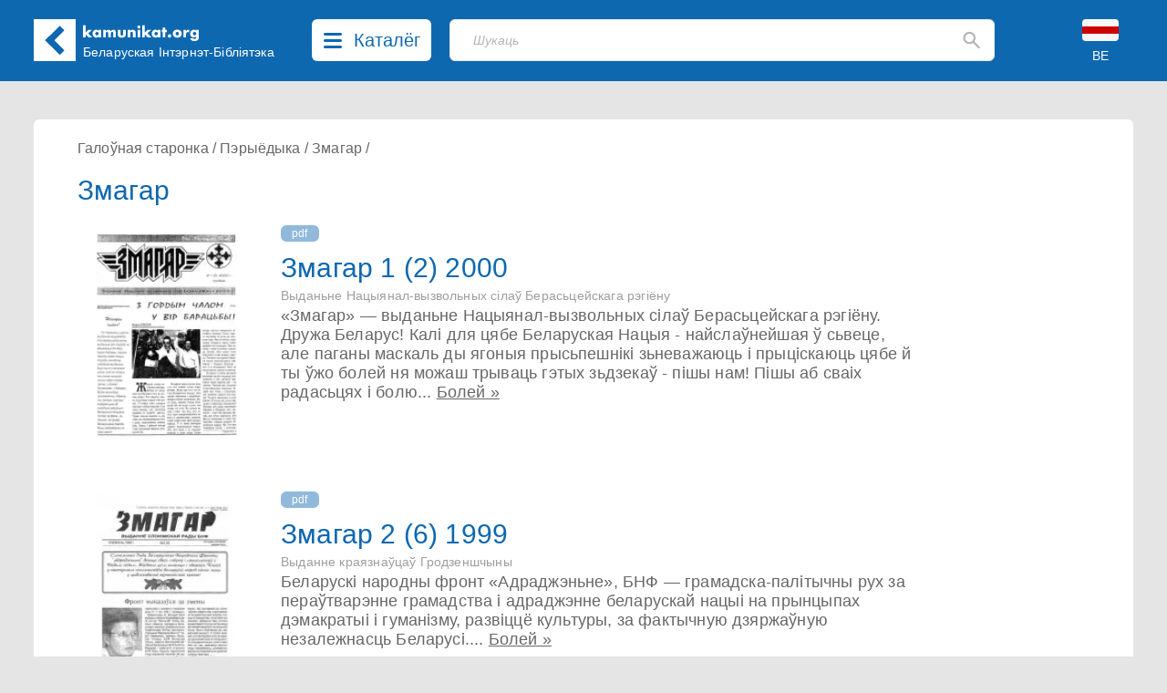

--- FILE ---
content_type: text/html; charset=UTF-8
request_url: https://kamunikat.org/zmahar
body_size: 15245
content:
<!doctype html>
<html lang="be">
<head>
    <meta charset="UTF-8">
    <meta name="viewport"
          content="width=device-width, user-scalable=no, initial-scale=1.0, maximum-scale=1.0, minimum-scale=1.0">
    <meta http-equiv="X-UA-Compatible" content="ie=edge">
    <link rel="shortcut icon" href="favicon.ico" type="image/x-icon" />
    <title>Змагар - Беларуская Інтэрнэт-Бібліятэка Kamunikat.org</title>
    <meta name="keywords" content="Камунікат, Беларускае Гістарычнае Таварыства, Беларусь, Беласток, беларуская мова, гісторыя Беларусі, культура Беларусі, этнаграфія Беларусі, беларуская літаратура, беларуская паэзія, беларускія слоўнікі, беларуская кніга, правы чалавека ў Беларусі, Беласточчына, Падляшша, беларусы, беларусы ў Польшчы, беларуская меншасьць, Абажур, ARCHE, Асамблея, Belarus Headlines, Białoruskie Zeszyty Historyczne, Беларус, Беларускія Ведамасьці, Беларусы ў свеце, Ведамасьці, Герольд Litherland, Гістарычны Альманах, Дзедзіч, Навіны для Беларусі, Ніва, Палітычная сфера, Pater Noster, Права на волю, Правінцыя, Праўнік, Pro Nobis, Свабода, Студэнцкая думка, Czasopis, Akcent Białoruski, Год Беларускі, Annus Albaruthenicus, Беларускі Гістарычны Аглад, Беларус, Белорусский Сборник, Беларусы ў свеце, Бельскі Гостінэць, Дзеяслоў, Druvis, Запісы БІНіМ, Зямля N, Калосьсе, КРАЙ-KRAJ, Паміж, pARTisan, Рэзыстанс, Свабода, Спадчына, Тэрмапілы, Terra Alba, Terra Historica, Філяматы, Фрагмэнты, Шуфляда" />
    
    <meta name="description" content="Беларуская Інтэрнэт-Бібліятэка Камунікат. Belarusian Internet Library. Białoruska Biblioteka Internetowa. Беларуская літаратура - кнігі, навіны, рэцэнзіі... Беларускія часопісы, грамадзтва, культура, беларуская мова і асвета, гісторыя, літаратуразнаўства, мэтадычная літаратура, нумізматыка, палітыка, пераклады, правы чалавека, рэлігія, слоўнікі, турыстыка, філязофія, экалёгія, этнаграфія. Belarusian Literature - books, news, reviews... Belarusian Periodicals, Society, Culture, Belarusian Language and Education, History, Literary Studies, Methodological Literature, Numismatics, Politics, Translations, Human Rights, Religion, Dictionaries, Tourism, Philosophy, Ecology, Ethnographics. Literatura białoruska - książki, nowinki, recenzje... Czasopisma białoruskie, społeczeństwo, kultura, język białoruski i szkolnictwo, historia, wiedza o literaturze, literatura metodyczna, numizmatyka, polityka, tłumaczenia, prawa człowieka, religia, słowniki, turystyka, filozofia, ekologia, etnografia." />
    <meta property="og:description" content="Беларуская Інтэрнэт-Бібліятэка Камунікат. Belarusian Internet Library. Białoruska Biblioteka Internetowa. Беларуская літаратура - кнігі, навіны, рэцэнзіі... Беларускія часопісы, грамадзтва, культура, беларуская мова і асвета, гісторыя, літаратуразнаўства, мэтадычная літаратура, нумізматыка, палітыка, пераклады, правы чалавека, рэлігія, слоўнікі, турыстыка, філязофія, экалёгія, этнаграфія. Belarusian Literature - books, news, reviews... Belarusian Periodicals, Society, Culture, Belarusian Language and Education, History, Literary Studies, Methodological Literature, Numismatics, Politics, Translations, Human Rights, Religion, Dictionaries, Tourism, Philosophy, Ecology, Ethnographics. Literatura białoruska - książki, nowinki, recenzje... Czasopisma białoruskie, społeczeństwo, kultura, język białoruski i szkolnictwo, historia, wiedza o literaturze, literatura metodyczna, numizmatyka, polityka, tłumaczenia, prawa człowieka, religia, słowniki, turystyka, filozofia, ekologia, etnografia." />
    
    <meta property="og:image" content="http://kamunikat.org/assets/banners/kamunikat-200x200.png" />
    <meta itemprop="image" content="http://kamunikat.org/assets/banners/kamunikat-200x200.png" />
    <link rel="image_src" href="http://kamunikat.org/assets/banners/kamunikat-200x200.png" />
    <meta property="fb:admins" content="bbi.kamunikat"/>
    <meta property="og:url" content="https://kamunikat.org/zmahar" />
    <meta property="og:title" content="Змагар" />
    <meta property="og:site_name" content="Беларуская Інтэрнэт-Бібліятэка Kamunikat.org"/>
    <meta property="og:type" content="website" />
        
    
    
        
        
        

        
    
    <link rel="preload" as="style" href="https://kamunikat.org/build/app-Bx3xckZc.css" /><link rel="stylesheet" href="https://kamunikat.org/build/app-Bx3xckZc.css" />    
    
    
    <script defer src="https://kamunikat.org/build/app-B9FPxLSH.js"></script>
    
    
    
    
    
    
    
    

    
</head>
<body>

<div class="main-menu">
        <ul class="grid grid-cols-1 xs:grid-cols-2 sm:grid-cols-3 lg:grid-cols-5 mx-auto bg-white px-10 py-8 max-w-[1536px]
max-h-[84vh] overflow-auto">
                        <li class="pl-4">
                                    Kamunikat.org
                
                <ul class="main-menu-category">
                                            <li><a href="/" class="main-menu-link">Галоўная старонка</a></li>
                                            <li><a href="/news" class="main-menu-link">Навіны</a></li>
                                            <li><a href="https://kamunikat.shop" class="main-menu-link">Крама</a></li>
                                            <li><a href="/search/?q=%D0%90%D0%BB%D0%B5%D0%BA%D1%81%D1%96%D0%B5%D0%B2%D1%96%D1%87" class="main-menu-link">Пошук</a></li>
                                                        </ul>
            </li>
                        <li class="pl-4">
                                    Бібліятэка
                
                <ul class="main-menu-category">
                                            <li><a href="/knihi.html" class="main-menu-link">Кнігі</a></li>
                                            <li><a href="/audyjoknihi.html" class="main-menu-link">Аўдыёкнігі</a></li>
                                            <li><a href="/czasopisy.html" class="main-menu-link">Пэрыёдыка</a></li>
                                            <li><a href="/audio.html" class="main-menu-link">Радыёперадачы</a></li>
                                            <li><a href="/muzyka.html" class="main-menu-link">Музыка</a></li>
                                            <li><a href="/video.html" class="main-menu-link">Відэа</a></li>
                                                        </ul>
            </li>
                        <li class="pl-4">
                                    Кнігазборы
                
                <ul class="main-menu-category">
                                            <li><a href="katalohbht.html" class="main-menu-link">Каталёг БГТ</a></li>
                                            <li><a href="kataloheedc.html" class="main-menu-link">Каталёг EEDC</a></li>
                                            <li><a href="katalohmiokb.html" class="main-menu-link">Каталёг MiOKB</a></li>
                                            <li><a href="katalohskaryna.html" class="main-menu-link">Каталёг Скарынаўкі</a></li>
                                            <li><a href="katalohprivate.html" class="main-menu-link">Прыватны каталёг</a></li>
                                                        </ul>
            </li>
                        <li class="pl-4">
                                    Калекцыі
                
                <ul class="main-menu-category">
                                            <li><a href="/bielaruskija_autary.html" class="main-menu-link">Беларускія аўтары</a></li>
                                            <li><a href="bielaruskija_vydaviectvy.html" class="main-menu-link">Выдаўцы і выдавецтвы</a></li>
                                            <li><a href="bielaruskija_vydavieckija_seryi.html" class="main-menu-link">Выдавецкія сэрыі</a></li>
                                            <li><a href="bek/" class="main-menu-link">Беларускія эміграцыйныя калекцыі</a></li>
                                                        </ul>
            </li>
                        <li class="pl-4">
                                    Іншае
                
                <ul class="main-menu-category">
                                            <li><a href="about.html" class="main-menu-link">Пра нас</a></li>
                                            <li><a href="naszyja_banery.html" class="main-menu-link">Нашыя банэры</a></li>
                                            <li><a href="naszyja-partnery.html" class="main-menu-link">Партнэры</a></li>
                                                        </ul>
            </li>
                    </ul>
    </div>
 <div class="main-menu-close right-[40px] top-[110px] text-black-400">
     <svg width="20" height="20" viewBox="0 0 20 20" fill="none" xmlns="http://www.w3.org/2000/svg">
         <path d="M19.58 17.5558C19.7131 17.6885 19.8187 17.8462 19.8908 18.0197C19.9629 18.1933 20 18.3794 20 18.5674C20 18.7553 19.9629 18.9415 19.8908 19.115C19.8187 19.2886 19.7131 19.4463 19.58 19.5789C19.3105 19.8449 18.9471 19.9941 18.5684 19.9941C18.1898 19.9941 17.8264 19.8449 17.5569 19.5789L10 12.0221L2.44313 19.5789C2.17364 19.8449 1.81023 19.9941 1.43158 19.9941C1.05293 19.9941 0.689514 19.8449 0.420027 19.5789C0.286893 19.4463 0.181258 19.2886 0.109181 19.115C0.0371029 18.9415 0 18.7553 0 18.5674C0 18.3794 0.0371029 18.1933 0.109181 18.0197C0.181258 17.8462 0.286893 17.6885 0.420027 17.5558L7.9769 9.99897L0.420027 2.4421C0.151747 2.17382 0.00102915 1.80995 0.00102915 1.43055C0.00102915 1.24269 0.0380315 1.05666 0.109923 0.883101C0.181815 0.709539 0.287188 0.551836 0.420027 0.418998C0.552866 0.286159 0.710568 0.180786 0.88413 0.108894C1.05769 0.0370024 1.24371 0 1.43158 0C1.81098 0 2.17485 0.150718 2.44313 0.418998L10 7.97587L17.5569 0.418998C17.8252 0.150718 18.189 0 18.5684 0C18.9478 0 19.3117 0.150718 19.58 0.418998C19.8483 0.687278 19.999 1.05114 19.999 1.43055C19.999 1.80995 19.8483 2.17382 19.58 2.4421L12.0231 9.99897L19.58 17.5558Z" fill="rgba(0,0,0,.5)"/>
     </svg>
     
 </div>

<div class="bg-[#0E68B0] fixed top-0 left-0 right-0 z-30">
    <div class="h-[153px] sm:h-[89px] relative mx-auto max-w-[1536px] min-w-[360px] bg-[#0E68B0] text-white">
        <div class="pt-[21px] pb-[22px] mx-[16px] md:mx-[37px] flex">
            <div class="logo-kamunikat order-2 sm:order-1 ml-4 sm:ml-0 flex-grow xss:flex-none">
                <svg class="flex-0 w-[46px] mr-4 md:mr-0" viewBox="0 0 46 46" fill="none" xmlns="http://www.w3.org/2000/svg">
                    <rect width="46" height="46" fill="white"/>
                    <rect x="12.5461" y="23.1972" width="7.00462" height="22.7257" transform="rotate(-45 12.5461 23.1972)" fill="#0E67B0"/>
                    <rect x="17.6127" y="28.1472" width="7.07256" height="22.5291" transform="rotate(-135 17.6127 28.1472)" fill="#0E67B0"/>
                </svg>
            </div>
            <div class="logo-kamunikat order-3 sm:order-2 hidden xss:block sm:hidden md:block flex-grow sm:flex-none py-2 md:px-2 mr-2 lg:mr-4">
                <div class="w-[129px] -mt-[12px] md:-mt-[2px] -ml-[1px]">
                    <svg viewBox="0 0 129 19" fill="none" xmlns="http://www.w3.org/2000/svg">
                        <path d="M3.888 0.719999V8.752L6.928 5.792H10.896L6.784 9.584L11.136 14H7.072L3.888 10.656V14H0.992V0.719999H3.888ZM14.5119 9.872C14.5119 10.1387 14.5599 10.3893 14.6559 10.624C14.7519 10.848 14.8799 11.0453 15.0399 11.216C15.2105 11.3867 15.4079 11.52 15.6319 11.616C15.8665 11.712 16.1172 11.76 16.3839 11.76C16.6399 11.76 16.8799 11.712 17.1039 11.616C17.3385 11.52 17.5359 11.3867 17.6959 11.216C17.8665 11.0453 17.9999 10.848 18.0959 10.624C18.2025 10.4 18.2559 10.16 18.2559 9.904C18.2559 9.648 18.2025 9.408 18.0959 9.184C17.9999 8.94933 17.8665 8.74667 17.6959 8.576C17.5359 8.40533 17.3385 8.272 17.1039 8.176C16.8799 8.08 16.6399 8.032 16.3839 8.032C16.1172 8.032 15.8665 8.08 15.6319 8.176C15.4079 8.272 15.2105 8.40533 15.0399 8.576C14.8799 8.74667 14.7519 8.944 14.6559 9.168C14.5599 9.38133 14.5119 9.616 14.5119 9.872ZM18.1599 5.792H21.0719V14H18.1599V13.088C17.5412 13.8667 16.7039 14.256 15.6479 14.256C15.0505 14.256 14.5012 14.1493 13.9999 13.936C13.4985 13.712 13.0612 13.4027 12.6879 13.008C12.3145 12.6133 12.0212 12.1493 11.8079 11.616C11.6052 11.0827 11.5039 10.5013 11.5039 9.872C11.5039 9.28533 11.6052 8.73067 11.8079 8.208C12.0105 7.67467 12.2932 7.21067 12.6559 6.816C13.0185 6.42133 13.4505 6.112 13.9519 5.888C14.4532 5.65333 15.0079 5.536 15.6159 5.536C16.6399 5.536 17.4879 5.89333 18.1599 6.608V5.792ZM23.2026 5.792H26.0986V6.8C26.888 6.04267 27.7733 5.664 28.7546 5.664C29.9706 5.664 30.8986 6.176 31.5386 7.2C32.1893 6.16533 33.1173 5.648 34.3226 5.648C34.7066 5.648 35.0693 5.70667 35.4106 5.824C35.752 5.93067 36.0453 6.10667 36.2906 6.352C36.536 6.58667 36.728 6.896 36.8666 7.28C37.016 7.664 37.0906 8.128 37.0906 8.672V14H34.1946V9.952C34.1946 9.536 34.1626 9.19467 34.0986 8.928C34.0453 8.66133 33.96 8.45333 33.8426 8.304C33.736 8.15467 33.608 8.05333 33.4586 8C33.3093 7.94667 33.1493 7.92 32.9786 7.92C32.0506 7.92 31.5866 8.59733 31.5866 9.952V14H28.6906V9.952C28.6906 9.536 28.664 9.19467 28.6106 8.928C28.5573 8.65067 28.4773 8.432 28.3706 8.272C28.2746 8.112 28.1466 8.00533 27.9866 7.952C27.8266 7.888 27.64 7.856 27.4266 7.856C27.2453 7.856 27.0746 7.88267 26.9146 7.936C26.7546 7.98933 26.6106 8.096 26.4826 8.256C26.3653 8.40533 26.2693 8.61867 26.1946 8.896C26.1306 9.16267 26.0986 9.51467 26.0986 9.952V14H23.2026V5.792ZM42.1336 5.792V10.416C42.1336 11.4293 42.6243 11.936 43.6056 11.936C44.587 11.936 45.0776 11.4293 45.0776 10.416V5.792H47.9736V10.976C47.9736 12.0853 47.6056 12.9173 46.8696 13.472C46.1443 14.0267 45.0563 14.304 43.6056 14.304C42.155 14.304 41.0616 14.0267 40.3256 13.472C39.6003 12.9173 39.2376 12.0853 39.2376 10.976V5.792H42.1336ZM50.1007 5.792H52.9967V6.832C53.3914 6.352 53.7914 6.032 54.1967 5.872C54.6021 5.70133 55.0767 5.616 55.6207 5.616C56.1967 5.616 56.6874 5.712 57.0927 5.904C57.5087 6.08533 57.8607 6.34667 58.1487 6.688C58.3834 6.96533 58.5434 7.27467 58.6287 7.616C58.7141 7.95733 58.7568 8.34667 58.7568 8.784V14H55.8607V9.856C55.8607 9.45067 55.8287 9.12533 55.7647 8.88C55.7114 8.624 55.6101 8.42133 55.4607 8.272C55.3327 8.144 55.1887 8.05333 55.0287 8C54.8687 7.94667 54.6981 7.92 54.5167 7.92C54.0261 7.92 53.6474 8.06933 53.3807 8.368C53.1247 8.656 52.9967 9.072 52.9967 9.616V14H50.1007V5.792ZM63.7817 5.792V14H60.8857V5.792H63.7817ZM60.6937 2.64C60.6937 2.416 60.7364 2.208 60.8217 2.016C60.9071 1.81333 61.0244 1.63733 61.1737 1.488C61.3231 1.33867 61.4937 1.22133 61.6857 1.136C61.8884 1.05067 62.1017 1.008 62.3257 1.008C62.5497 1.008 62.7577 1.05067 62.9497 1.136C63.1524 1.22133 63.3284 1.33867 63.4777 1.488C63.6271 1.63733 63.7444 1.81333 63.8297 2.016C63.9151 2.208 63.9577 2.416 63.9577 2.64C63.9577 2.864 63.9151 3.07733 63.8297 3.28C63.7444 3.472 63.6271 3.64267 63.4777 3.792C63.3284 3.94133 63.1524 4.05867 62.9497 4.144C62.7577 4.22933 62.5497 4.272 62.3257 4.272C62.1017 4.272 61.8884 4.22933 61.6857 4.144C61.4937 4.05867 61.3231 3.94133 61.1737 3.792C61.0244 3.64267 60.9071 3.472 60.8217 3.28C60.7364 3.07733 60.6937 2.864 60.6937 2.64ZM68.8167 0.719999V8.752L71.8567 5.792H75.8247L71.7127 9.584L76.0647 14H72.0007L68.8167 10.656V14H65.9207V0.719999H68.8167ZM79.4406 9.872C79.4406 10.1387 79.4886 10.3893 79.5846 10.624C79.6806 10.848 79.8086 11.0453 79.9686 11.216C80.1393 11.3867 80.3366 11.52 80.5606 11.616C80.7953 11.712 81.046 11.76 81.3126 11.76C81.5686 11.76 81.8086 11.712 82.0326 11.616C82.2673 11.52 82.4646 11.3867 82.6246 11.216C82.7953 11.0453 82.9286 10.848 83.0246 10.624C83.1313 10.4 83.1846 10.16 83.1846 9.904C83.1846 9.648 83.1313 9.408 83.0246 9.184C82.9286 8.94933 82.7953 8.74667 82.6246 8.576C82.4646 8.40533 82.2673 8.272 82.0326 8.176C81.8086 8.08 81.5686 8.032 81.3126 8.032C81.046 8.032 80.7953 8.08 80.5606 8.176C80.3366 8.272 80.1393 8.40533 79.9686 8.576C79.8086 8.74667 79.6806 8.944 79.5846 9.168C79.4886 9.38133 79.4406 9.616 79.4406 9.872ZM83.0886 5.792H86.0006V14H83.0886V13.088C82.47 13.8667 81.6326 14.256 80.5766 14.256C79.9793 14.256 79.43 14.1493 78.9286 13.936C78.4273 13.712 77.99 13.4027 77.6166 13.008C77.2433 12.6133 76.95 12.1493 76.7366 11.616C76.534 11.0827 76.4326 10.5013 76.4326 9.872C76.4326 9.28533 76.534 8.73067 76.7366 8.208C76.9393 7.67467 77.222 7.21067 77.5846 6.816C77.9473 6.42133 78.3793 6.112 78.8806 5.888C79.382 5.65333 79.9366 5.536 80.5446 5.536C81.5686 5.536 82.4166 5.89333 83.0886 6.608V5.792ZM91.3634 8.208V14H88.4674V8.208H87.5074V5.792H88.4674V3.328H91.3634V5.792H93.0114V8.208H91.3634ZM94.1161 12.464C94.1161 12.208 94.1641 11.968 94.2601 11.744C94.3561 11.5093 94.4895 11.3067 94.6601 11.136C94.8308 10.9653 95.0281 10.832 95.2521 10.736C95.4868 10.64 95.7321 10.592 95.9881 10.592C96.2441 10.592 96.4841 10.64 96.7081 10.736C96.9428 10.832 97.1455 10.9653 97.3161 11.136C97.4868 11.3067 97.6201 11.5093 97.7161 11.744C97.8121 11.968 97.8601 12.208 97.8601 12.464C97.8601 12.72 97.8121 12.9653 97.7161 13.2C97.6201 13.424 97.4868 13.6213 97.3161 13.792C97.1455 13.9627 96.9428 14.096 96.7081 14.192C96.4841 14.288 96.2441 14.336 95.9881 14.336C95.7321 14.336 95.4868 14.288 95.2521 14.192C95.0281 14.096 94.8308 13.9627 94.6601 13.792C94.4895 13.6213 94.3561 13.424 94.2601 13.2C94.1641 12.9653 94.1161 12.72 94.1161 12.464ZM102.594 9.856C102.594 10.1333 102.642 10.3893 102.738 10.624C102.844 10.848 102.978 11.0453 103.138 11.216C103.308 11.3867 103.506 11.52 103.73 11.616C103.964 11.712 104.21 11.76 104.466 11.76C104.722 11.76 104.962 11.712 105.186 11.616C105.42 11.52 105.618 11.3867 105.778 11.216C105.948 11.0453 106.082 10.848 106.178 10.624C106.284 10.3893 106.338 10.1387 106.338 9.872C106.338 9.616 106.284 9.376 106.178 9.152C106.082 8.91733 105.948 8.71467 105.778 8.544C105.618 8.37333 105.42 8.24 105.186 8.144C104.962 8.048 104.722 8 104.466 8C104.21 8 103.964 8.048 103.73 8.144C103.506 8.24 103.308 8.37333 103.138 8.544C102.978 8.71467 102.844 8.912 102.738 9.136C102.642 9.36 102.594 9.6 102.594 9.856ZM99.5376 9.824C99.5376 9.216 99.6603 8.65067 99.9056 8.128C100.151 7.59467 100.492 7.136 100.93 6.752C101.367 6.35733 101.884 6.048 102.482 5.824C103.09 5.6 103.751 5.488 104.466 5.488C105.17 5.488 105.82 5.6 106.418 5.824C107.026 6.03733 107.548 6.34133 107.986 6.736C108.434 7.12 108.78 7.584 109.026 8.128C109.271 8.66133 109.394 9.25333 109.394 9.904C109.394 10.5547 109.266 11.152 109.01 11.696C108.764 12.2293 108.423 12.6933 107.986 13.088C107.548 13.472 107.02 13.7707 106.402 13.984C105.794 14.1973 105.132 14.304 104.418 14.304C103.714 14.304 103.063 14.1973 102.466 13.984C101.868 13.7707 101.351 13.4667 100.914 13.072C100.487 12.6773 100.151 12.208 99.9056 11.664C99.6603 11.1093 99.5376 10.496 99.5376 9.824ZM111.221 5.792H114.117V7.136C114.426 6.64533 114.805 6.272 115.253 6.016C115.701 5.74933 116.223 5.616 116.821 5.616C116.895 5.616 116.975 5.616 117.061 5.616C117.157 5.616 117.263 5.62667 117.381 5.648V8.416C116.997 8.224 116.581 8.128 116.133 8.128C115.461 8.128 114.954 8.33067 114.613 8.736C114.282 9.13067 114.117 9.712 114.117 10.48V14H111.221V5.792ZM121.6 9.856C121.6 10.1227 121.648 10.3733 121.744 10.608C121.84 10.832 121.968 11.0293 122.128 11.2C122.299 11.3707 122.496 11.504 122.72 11.6C122.955 11.696 123.205 11.744 123.472 11.744C123.728 11.744 123.968 11.696 124.192 11.6C124.427 11.504 124.624 11.3707 124.784 11.2C124.955 11.0293 125.088 10.832 125.184 10.608C125.291 10.3733 125.344 10.128 125.344 9.872C125.344 9.60533 125.291 9.36 125.184 9.136C125.088 8.912 124.955 8.71467 124.784 8.544C124.613 8.37333 124.411 8.24 124.176 8.144C123.952 8.048 123.717 8 123.472 8C123.216 8 122.976 8.05333 122.752 8.16C122.528 8.256 122.331 8.38933 122.16 8.56C121.989 8.72 121.851 8.912 121.744 9.136C121.648 9.36 121.6 9.6 121.6 9.856ZM128.096 5.792V13.44C128.096 13.8987 128.069 14.3093 128.016 14.672C127.963 15.0347 127.888 15.3547 127.792 15.632C127.664 15.984 127.461 16.3093 127.184 16.608C126.917 16.9173 126.592 17.184 126.208 17.408C125.824 17.632 125.387 17.808 124.896 17.936C124.416 18.064 123.893 18.128 123.328 18.128C122.688 18.128 122.101 18.048 121.568 17.888C121.035 17.728 120.565 17.504 120.16 17.216C119.765 16.9387 119.44 16.608 119.184 16.224C118.928 15.8507 118.757 15.44 118.672 14.992H121.936C122.139 15.536 122.597 15.808 123.312 15.808C123.92 15.808 124.384 15.6373 124.704 15.296C125.035 14.9547 125.2 14.48 125.2 13.872V13.088C124.987 13.2907 124.779 13.4613 124.576 13.6C124.384 13.728 124.187 13.8347 123.984 13.92C123.781 14.0053 123.568 14.064 123.344 14.096C123.12 14.1387 122.875 14.16 122.608 14.16C122.021 14.16 121.483 14.0587 120.992 13.856C120.501 13.6533 120.075 13.3707 119.712 13.008C119.36 12.6453 119.083 12.2133 118.88 11.712C118.688 11.2 118.592 10.6347 118.592 10.016C118.592 9.38667 118.699 8.80533 118.912 8.272C119.125 7.728 119.413 7.25867 119.776 6.864C120.149 6.45867 120.587 6.144 121.088 5.92C121.6 5.68533 122.155 5.568 122.752 5.568C123.723 5.568 124.539 5.93067 125.2 6.656V5.792H128.096Z" fill="white"/>
                    </svg>
                </div>
                <div class="md:w-[186px] xl:w-[215px] md:mt-[3px]">
                    <div class="text-[12px] lg:text-[14px] leading-4 whitespace-pre-line md:whitespace-nowrap">Беларуская
 Інтэрнэт-Бібліятэка</div>
                </div>
            </div>
            <div class="order-1 sm:order-3 lg:mx-3">
                <button class="catalog-btn cursor-pointer rounded-[6px] bg-white h-[46px] flex hover:bg-[#c8c8c8]">
                    <svg class="catalog-btn-list-icon my-[15px] mx-[13px] flex-shrink" width="20" height="17" viewBox="0 0 20 17" fill="none" xmlns="http://www.w3.org/2000/svg">
                        <path d="M18.4211 14C18.8265 14.0002 19.2164 14.1486 19.5099 14.4144C19.8033 14.6802 19.9779 15.0431 19.9974 15.4279C20.0169 15.8127 19.8798 16.1898 19.6146 16.4812C19.3493 16.7726 18.9762 16.9558 18.5726 16.993L18.4211 17H1.57895C1.17346 16.9998 0.783584 16.8514 0.490119 16.5856C0.196654 16.3198 0.0220926 15.9569 0.00260604 15.5721C-0.0168805 15.1873 0.120202 14.8102 0.385448 14.5188C0.650694 14.2274 1.02377 14.0442 1.42737 14.007L1.57895 14H18.4211ZM18.4211 7C18.8398 7 19.2414 7.15804 19.5375 7.43934C19.8336 7.72064 20 8.10218 20 8.5C20 8.89782 19.8336 9.27936 19.5375 9.56066C19.2414 9.84196 18.8398 10 18.4211 10H1.57895C1.16018 10 0.758573 9.84196 0.462463 9.56066C0.166353 9.27936 0 8.89782 0 8.5C0 8.10218 0.166353 7.72064 0.462463 7.43934C0.758573 7.15804 1.16018 7 1.57895 7H18.4211ZM18.4211 0C18.8398 0 19.2414 0.158035 19.5375 0.43934C19.8336 0.720644 20 1.10218 20 1.5C20 1.89782 19.8336 2.27936 19.5375 2.56066C19.2414 2.84196 18.8398 3 18.4211 3H1.57895C1.16018 3 0.758573 2.84196 0.462463 2.56066C0.166353 2.27936 0 1.89782 0 1.5C0 1.10218 0.166353 0.720644 0.462463 0.43934C0.758573 0.158035 1.16018 0 1.57895 0H18.4211Z" fill="#0E68B0"/>
                    </svg>
                    <svg class="catalog-btn-close-icon hidden my-[13px] mx-[13px] flex-shrink" width="20" height="20" viewBox="0 0 20 20" fill="none" xmlns="http://www.w3.org/2000/svg">
                        <path d="M19.58 17.5558C19.7131 17.6885 19.8187 17.8462 19.8908 18.0197C19.9629 18.1933 20 18.3794 20 18.5674C20 18.7553 19.9629 18.9415 19.8908 19.115C19.8187 19.2886 19.7131 19.4463 19.58 19.5789C19.3105 19.8449 18.9471 19.9941 18.5684 19.9941C18.1898 19.9941 17.8264 19.8449 17.5569 19.5789L10 12.0221L2.44313 19.5789C2.17364 19.8449 1.81023 19.9941 1.43158 19.9941C1.05293 19.9941 0.689514 19.8449 0.420027 19.5789C0.286893 19.4463 0.181258 19.2886 0.109181 19.115C0.0371029 18.9415 0 18.7553 0 18.5674C0 18.3794 0.0371029 18.1933 0.109181 18.0197C0.181258 17.8462 0.286893 17.6885 0.420027 17.5558L7.9769 9.99897L0.420027 2.4421C0.151747 2.17382 0.00102915 1.80995 0.00102915 1.43055C0.00102915 1.24269 0.0380315 1.05666 0.109923 0.883101C0.181815 0.709539 0.287188 0.551836 0.420027 0.418998C0.552866 0.286159 0.710568 0.180786 0.88413 0.108894C1.05769 0.0370024 1.24371 0 1.43158 0C1.81098 0 2.17485 0.150718 2.44313 0.418998L10 7.97587L17.5569 0.418998C17.8252 0.150718 18.189 0 18.5684 0C18.9478 0 19.3117 0.150718 19.58 0.418998C19.8483 0.687278 19.999 1.05114 19.999 1.43055C19.999 1.80995 19.8483 2.17382 19.58 2.4421L12.0231 9.99897L19.58 17.5558Z" fill="#0E68B0"/>
                    </svg>
                    <span class="text-[#0E68B0] text-[20px] hidden lg:inline mt-[8px] mr-3 font-medium">Каталёг</span>
                </button></div>
            <div class="order-5 sm:order-3 absolute sm:relative top-[90px] left-[16px] sm:left-auto right-[16px] sm:right-auto sm:top-0 sm:w-auto sm:block flex-grow sm:mx-4 lg:ml-2 sm:mr-3 lg:mr-10 xl:mr-20">
                <div class="search-placeholder w-full flex relative">
    <input type="text" class="search-input text-black h-[46px] border bg-white focus:outline-none focus:shadow-outline-blue rounded-[6px] my-0 py-2 pl-[19px] lg:pl-[25px] pr-4 block w-full appearance-none leading-normal z-1" placeholder="Шукаць">
    <div class="absolute top-0 right-4 flex items-center h-full">
        <svg class="fill-current cursor-pointer" width="19" height="20" viewBox="0 0 19 20" fill="none" xmlns="http://www.w3.org/2000/svg">
            <path d="M16.9802 18.8365L11.1753 13.0234C10.6571 13.4386 10.061 13.7673 9.38723 14.0095C8.71345 14.2517 7.99647 14.3729 7.23631 14.3729C5.35317 14.3729 3.75958 13.7199 2.45556 12.414C1.15083 11.1074 0.498474 9.51125 0.498474 7.62544C0.498474 5.73962 1.15083 4.14342 2.45556 2.83685C3.75958 1.53096 5.35317 0.878021 7.23631 0.878021C9.11944 0.878021 10.7134 1.53096 12.0181 2.83685C13.3221 4.14342 13.9741 5.73962 13.9741 7.62544C13.9741 8.38668 13.8532 9.10468 13.6113 9.77942C13.3695 10.4542 13.0412 11.051 12.6266 11.5701L18.4574 17.4092C18.6474 17.5995 18.7425 17.8331 18.7425 18.1099C18.7425 18.3867 18.6388 18.6289 18.4315 18.8365C18.2414 19.0268 17.9996 19.122 17.7059 19.122C17.4122 19.122 17.1703 19.0268 16.9802 18.8365ZM7.23631 12.2967C8.53204 12.2967 9.63359 11.8427 10.541 10.9348C11.4476 10.0261 11.901 8.92302 11.901 7.62544C11.901 6.32786 11.4476 5.22474 10.541 4.31609C9.63359 3.40813 8.53204 2.95415 7.23631 2.95415C5.94057 2.95415 4.83902 3.40813 3.93166 4.31609C3.02499 5.22474 2.57165 6.32786 2.57165 7.62544C2.57165 8.92302 3.02499 10.0261 3.93166 10.9348C4.83902 11.8427 5.94057 12.2967 7.23631 12.2967Z" fill="#B5B4B4"/>
        </svg>
    </div>
</div>

<div class="search-backdrop hidden fixed backdrop-blur-sm bg-black/30 top-0 left-0 right-0 bottom-0">
    <div class="search-container w-full flex relative z-20">
        <div class="flex-grow relative">
            <input id="search-input" type="text" class="search-input text-black h-[46px] border bg-white focus:outline-none focus:shadow-outline-blue rounded-[6px] rounded-b-none my-0 py-2 pl-[19px] lg:pl-[25px] pr-4 block w-full appearance-none leading-normal z-1" placeholder="Шукаць">
            <div id="search-btn" class="absolute top-0 right-4 flex items-center h-full">
                <svg class="fill-current cursor-pointer" width="19" height="20" viewBox="0 0 19 20" fill="none" xmlns="http://www.w3.org/2000/svg">
                    <path d="M16.9802 18.8365L11.1753 13.0234C10.6571 13.4386 10.061 13.7673 9.38723 14.0095C8.71345 14.2517 7.99647 14.3729 7.23631 14.3729C5.35317 14.3729 3.75958 13.7199 2.45556 12.414C1.15083 11.1074 0.498474 9.51125 0.498474 7.62544C0.498474 5.73962 1.15083 4.14342 2.45556 2.83685C3.75958 1.53096 5.35317 0.878021 7.23631 0.878021C9.11944 0.878021 10.7134 1.53096 12.0181 2.83685C13.3221 4.14342 13.9741 5.73962 13.9741 7.62544C13.9741 8.38668 13.8532 9.10468 13.6113 9.77942C13.3695 10.4542 13.0412 11.051 12.6266 11.5701L18.4574 17.4092C18.6474 17.5995 18.7425 17.8331 18.7425 18.1099C18.7425 18.3867 18.6388 18.6289 18.4315 18.8365C18.2414 19.0268 17.9996 19.122 17.7059 19.122C17.4122 19.122 17.1703 19.0268 16.9802 18.8365ZM7.23631 12.2967C8.53204 12.2967 9.63359 11.8427 10.541 10.9348C11.4476 10.0261 11.901 8.92302 11.901 7.62544C11.901 6.32786 11.4476 5.22474 10.541 4.31609C9.63359 3.40813 8.53204 2.95415 7.23631 2.95415C5.94057 2.95415 4.83902 3.40813 3.93166 4.31609C3.02499 5.22474 2.57165 6.32786 2.57165 7.62544C2.57165 8.92302 3.02499 10.0261 3.93166 10.9348C4.83902 11.8427 5.94057 12.2967 7.23631 12.2967Z" fill="#B5B4B4"/>
                </svg>
            </div>
            <div class="search-close absolute right-4 top-0 flex items-center h-full cursor-pointer hidden">
                <svg class=" fill-current text-gray-500 w-4 h-4" xmlns="http://www.w3.org/2000/svg" width="18" height="18" viewBox="0 0 18 18">
                    <path d="M14.53 4.53l-1.06-1.06L9 7.94 4.53 3.47 3.47 4.53 7.94 9l-4.47 4.47 1.06 1.06L9 10.06l4.47 4.47 1.06-1.06L10.06 9z"/>
                </svg>
            </div>
        </div>

        <div id="search-hints" class="absolute z-10 bg-white rounded-lg rounded-t-none shadow-md p-2 w-full top-[43px] hidden min-w-[320px] border border-t-0">
            <div class=" pb-[42px] ">
                <div class="hints max-h-[65vh] sm:max-h-[65vh] overflow-auto"></div>
            </div>
            <div class="search-hints-menu absolute bottom-0 left-0 right-0 h-[42px] -mt-[42px] rounded-[6px] flex justify-between bg-gray-100 pt-2">
                <a class="text-[#6593C1] mx-6" id="all-search-results-link" href="/search/">Глядзець усё</a>
                <span class="search-close flex mr-8 cursor-pointer">
                    <svg class="fill-current text-[#B5B4B4] w-4 h-4 mt-1 mr-2" xmlns="http://www.w3.org/2000/svg" width="18" height="18" viewBox="0 0 18 18">
                        <path d="M14.53 4.53l-1.06-1.06L9 7.94 4.53 3.47 3.47 4.53 7.94 9l-4.47 4.47 1.06 1.06L9 10.06l4.47 4.47 1.06-1.06L10.06 9z"/>
                    </svg>
                    <span class="text-[#6593C1]">Зачыніць</span>
                </span>
            </div>
        </div>
    </div>
</div>
            </div>
            <div class="h-[48px] order-3 sm:order-4 mx-2 lg:mx-4 relative language-btn flex flex-col items-center justify-between cursor-pointer">
                <div class="mb-[6px]" >
                                        <svg class="rounded-[4px]" width="40" height="24" viewBox="0 0 40 24" fill="none" xmlns="http://www.w3.org/2000/svg">
                        <g >
                            <rect x="-7" width="52" height="8" fill="#F7F7F7"/>
                            <rect x="-7" y="16" width="52" height="8" fill="#F7F7F7"/>
                            <rect x="-7" y="8" width="52" height="8" fill="#CC0000"/>
                        </g>
                    </svg>
                                                                            </div>
                <span class="text-[14px] font-normal uppercase">be</span>
            </div>
            
                
                    
                        
                        
                    
                
                
            
        </div>
        <div id="lang-selector" class="hidden z-50 absolute top-[70px] right-[35px] md:right-[55px] lg:right-[65px]  bg-[#fff] flex p-4 text-[#000] grid border rounded-[6px] z-30 ">
            <div class="text-[#676767]">Мова інтэрфэйсу</div>
            <label for="lang-be" class="m-2 cursor-pointer hover:underline hover:text-green-600">
                <a href="/lang/be"><input id="lang-be" type="radio" name="lang" value="be" class="mr-2" checked >Беларуская</a>
            </label>
            <label for="lang-pl" class="m-2 cursor-pointer hover:underline hover:text-green-600">
                <a href="/lang/pl"><input id="lang-pl" type="radio" name="lang" value="pl" class="mr-2" > Polski</a>
            </label>
            <label for="lang-en" class="m-2 cursor-pointer hover:underline hover:text-green-600">
                <a href="/lang/en"><input id="lang-en" type="radio" name="lang" value="en" class="mr-2" > English</a>
            </label>
        </div>
    </div>
</div>

<div class="page-slide transition-all ease-out">
    <div class="max-w-[1536px] mx-auto mt-[153px] sm:mt-[89px]">
        <div class="sm:py-[22px] md:mx-[37px] relative">
        
            <div class="bg-white rounded-[6px] px-3 md:px-6 lg:px-12 pt-4 my-0 md:my-5 pb-[52px]">
                    <div class="md:mt-[4px] mb-4">
                                    <a href="/" class="text-[#676767]">Галоўная старонка / </a>
                                    <a href="/czasopisy" class="text-[#676767]">Пэрыёдыка / </a>
                                    <a href="zmahar" class="text-[#676767]">Змагар / </a>
                
            </div>
        
        <h1 class="title my-4">Змагар</h1>
                <div class="pb-[32px] px-5 ">
        <div class="overflow-auto mt-5 font-[300] text-[18px] text-[#676767] leading-[21px] tracking-[0.01em]">
            <div class="float-left mr-4 lg:mr-12">
                <div class="relative">
                                                                    <img class="object-cover w-[108px] lg:w-[155px] h-[156px] lg:h-[240px]"
                             srcset="https://kamunikat.org/resize/w108h156/assets/images/66527-1.jpg 108w,
                                    https://kamunikat.org/resize/w155h240/assets/images/66527-1.jpg 155w,
                                    https://kamunikat.org/resize/w310h480/assets/images/66527-1.jpg 310w"
                             sizes="(max-width:1024px) 108px, 155px"
                             src="https://kamunikat.org/resize/w155h240/assets/images/66527-1.jpg"
                             alt="Змагар 1 (2) 2000"
                             loading="lazy"
                             width="155px" height="240px"
                        />
                                                                                </div>
                <div class="xl:hidden mt-1 text-center w-[108px] lg:w-[155px]">
                                            <span class="label-small">pdf</span>
                                    </div>
            </div>

            <div class="hidden xl:block relative -top-[3px] mb-2">
                                    <span class="label">pdf</span>
                            </div>
            <a href="/zmagar-vydanne-natsyyanal-vyzvolnykh-silaw-berastseyskaga-regiyonu-1-2-2000">
                <h2 class="title my-2 inline">Змагар 1 (2) 2000</h2>
            </a>
            <div class="my-1 text-sm text-[#9E9E9E] font-[300] leading-4">
                                    Выданьне Нацыянал-вызвольных сілаў Берасьцейскага рэгіёну<br/>
                                
            </div>
            <p class="xs:ml-[124px] md:ml-0 lg:ml-[202px] max-w-[700px]">
                «Змагар» — выданьне Нацыянал-вызвольных сілаў Берасьцейскага рэгіёну. Дружа Беларус! Калі для цябе Беларуская Нацыя - найслаўнейшая ў сьвеце, але паганы маскаль ды ягоныя прысьпешнікі зьневажаюць і прыціскаюць цябе й ты ўжо болей ня можаш трываць гэтых зьдзекаў - пішы нам! Пішы аб сваіх радасьцях і болю... <a class="font-[500] underline" href="zmagar-vydanne-natsyyanal-vyzvolnykh-silaw-berastseyskaga-regiyonu-1-2-2000">Болей&nbsp;»</a>
            </p>
        </div>

    </div>
            <div class="pb-[32px] px-5 ">
        <div class="overflow-auto mt-5 font-[300] text-[18px] text-[#676767] leading-[21px] tracking-[0.01em]">
            <div class="float-left mr-4 lg:mr-12">
                <div class="relative">
                                                                    <img class="object-cover w-[108px] lg:w-[155px] h-[156px] lg:h-[240px]"
                             srcset="https://kamunikat.org/resize/w108h156/assets/images/46545-1.jpg 108w,
                                    https://kamunikat.org/resize/w155h240/assets/images/46545-1.jpg 155w,
                                    https://kamunikat.org/resize/w310h480/assets/images/46545-1.jpg 310w"
                             sizes="(max-width:1024px) 108px, 155px"
                             src="https://kamunikat.org/resize/w155h240/assets/images/46545-1.jpg"
                             alt="Змагар 2 (6) 1999"
                             loading="lazy"
                             width="155px" height="240px"
                        />
                                                                                </div>
                <div class="xl:hidden mt-1 text-center w-[108px] lg:w-[155px]">
                                            <span class="label-small">pdf</span>
                                    </div>
            </div>

            <div class="hidden xl:block relative -top-[3px] mb-2">
                                    <span class="label">pdf</span>
                            </div>
            <a href="/zmagar-vydanne-krayaznawtsaw-grodzenshchyny-2-6-1999">
                <h2 class="title my-2 inline">Змагар 2 (6) 1999</h2>
            </a>
            <div class="my-1 text-sm text-[#9E9E9E] font-[300] leading-4">
                                    Выданне краязнаўцаў Гродзеншчыны<br/>
                                
            </div>
            <p class="xs:ml-[124px] md:ml-0 lg:ml-[202px] max-w-[700px]">
                Беларускі народны фронт «Адраджэньне», БНФ — грамадска-палітычны рух за пераўтварэнне грамадства і адраджэнне беларускай нацыі на прынцыпах дэмакратыі і гуманізму, развіццё культуры, за фактычную дзяржаўную незалежнасць Беларусі.... <a class="font-[500] underline" href="zmagar-vydanne-krayaznawtsaw-grodzenshchyny-2-6-1999">Болей&nbsp;»</a>
            </p>
        </div>

    </div>
            <div class="pb-[32px] px-5 ">
        <div class="overflow-auto mt-5 font-[300] text-[18px] text-[#676767] leading-[21px] tracking-[0.01em]">
            <div class="float-left mr-4 lg:mr-12">
                <div class="relative">
                                                                    <img class="object-cover w-[108px] lg:w-[155px] h-[156px] lg:h-[240px]"
                             srcset="https://kamunikat.org/resize/w108h156/assets/images/46544-1.jpg 108w,
                                    https://kamunikat.org/resize/w155h240/assets/images/46544-1.jpg 155w,
                                    https://kamunikat.org/resize/w310h480/assets/images/46544-1.jpg 310w"
                             sizes="(max-width:1024px) 108px, 155px"
                             src="https://kamunikat.org/resize/w155h240/assets/images/46544-1.jpg"
                             alt="Змагар 1 (5) 1999"
                             loading="lazy"
                             width="155px" height="240px"
                        />
                                                                                </div>
                <div class="xl:hidden mt-1 text-center w-[108px] lg:w-[155px]">
                                            <span class="label-small">pdf</span>
                                    </div>
            </div>

            <div class="hidden xl:block relative -top-[3px] mb-2">
                                    <span class="label">pdf</span>
                            </div>
            <a href="/zmagar-vydanne-slonimskay-rady-bnf-1-5-1999">
                <h2 class="title my-2 inline">Змагар 1 (5) 1999</h2>
            </a>
            <div class="my-1 text-sm text-[#9E9E9E] font-[300] leading-4">
                                    Выданьне Слонімскай Рады БНФ<br/>
                                
            </div>
            <p class="xs:ml-[124px] md:ml-0 lg:ml-[202px] max-w-[700px]">
                Беларускі народны фронт «Адраджэньне», БНФ — грамадска-палітычны рух за пераўтварэнне грамадства і адраджэнне беларускай нацыі на прынцыпах дэмакратыі і гуманізму, развіццё культуры, за фактычную дзяржаўную незалежнасць Беларусі.... <a class="font-[500] underline" href="zmagar-vydanne-slonimskay-rady-bnf-1-5-1999">Болей&nbsp;»</a>
            </p>
        </div>

    </div>
            <div class="pb-[32px] px-5 ">
        <div class="overflow-auto mt-5 font-[300] text-[18px] text-[#676767] leading-[21px] tracking-[0.01em]">
            <div class="float-left mr-4 lg:mr-12">
                <div class="relative">
                                                                    <img class="object-cover w-[108px] lg:w-[155px] h-[156px] lg:h-[240px]"
                             srcset="https://kamunikat.org/resize/w108h156/assets/images/46543-1.jpg 108w,
                                    https://kamunikat.org/resize/w155h240/assets/images/46543-1.jpg 155w,
                                    https://kamunikat.org/resize/w310h480/assets/images/46543-1.jpg 310w"
                             sizes="(max-width:1024px) 108px, 155px"
                             src="https://kamunikat.org/resize/w155h240/assets/images/46543-1.jpg"
                             alt="Змагар 4 / 1998"
                             loading="lazy"
                             width="155px" height="240px"
                        />
                                                                                </div>
                <div class="xl:hidden mt-1 text-center w-[108px] lg:w-[155px]">
                                            <span class="label-small">pdf</span>
                                    </div>
            </div>

            <div class="hidden xl:block relative -top-[3px] mb-2">
                                    <span class="label">pdf</span>
                            </div>
            <a href="/zmagar-vydanne-slonimskay-rady-bnf-4-1998">
                <h2 class="title my-2 inline">Змагар 4 / 1998</h2>
            </a>
            <div class="my-1 text-sm text-[#9E9E9E] font-[300] leading-4">
                                    Выданьне Слонімскай Рады БНФ<br/>
                                
            </div>
            <p class="xs:ml-[124px] md:ml-0 lg:ml-[202px] max-w-[700px]">
                Беларускі народны фронт «Адраджэньне», БНФ — грамадска-палітычны рух за пераўтварэнне грамадства і адраджэнне беларускай нацыі на прынцыпах дэмакратыі і гуманізму, развіццё культуры, за фактычную дзяржаўную незалежнасць Беларусі.... <a class="font-[500] underline" href="zmagar-vydanne-slonimskay-rady-bnf-4-1998">Болей&nbsp;»</a>
            </p>
        </div>

    </div>
            <div class="pb-[32px] px-5 ">
        <div class="overflow-auto mt-5 font-[300] text-[18px] text-[#676767] leading-[21px] tracking-[0.01em]">
            <div class="float-left mr-4 lg:mr-12">
                <div class="relative">
                                                                    <img class="object-cover w-[108px] lg:w-[155px] h-[156px] lg:h-[240px]"
                             srcset="https://kamunikat.org/resize/w108h156/assets/images/46542-1.jpg 108w,
                                    https://kamunikat.org/resize/w155h240/assets/images/46542-1.jpg 155w,
                                    https://kamunikat.org/resize/w310h480/assets/images/46542-1.jpg 310w"
                             sizes="(max-width:1024px) 108px, 155px"
                             src="https://kamunikat.org/resize/w155h240/assets/images/46542-1.jpg"
                             alt="Змагар 3 / 1998"
                             loading="lazy"
                             width="155px" height="240px"
                        />
                                                                                </div>
                <div class="xl:hidden mt-1 text-center w-[108px] lg:w-[155px]">
                                            <span class="label-small">pdf</span>
                                    </div>
            </div>

            <div class="hidden xl:block relative -top-[3px] mb-2">
                                    <span class="label">pdf</span>
                            </div>
            <a href="/zmagar-vydanne-slonimskay-rady-bnf-3-1998">
                <h2 class="title my-2 inline">Змагар 3 / 1998</h2>
            </a>
            <div class="my-1 text-sm text-[#9E9E9E] font-[300] leading-4">
                                    Выданьне Слонімскай Рады БНФ<br/>
                                
            </div>
            <p class="xs:ml-[124px] md:ml-0 lg:ml-[202px] max-w-[700px]">
                Беларускі народны фронт «Адраджэньне», БНФ — грамадска-палітычны рух за пераўтварэнне грамадства і адраджэнне беларускай нацыі на прынцыпах дэмакратыі і гуманізму, развіццё культуры, за фактычную дзяржаўную незалежнасць Беларусі.... <a class="font-[500] underline" href="zmagar-vydanne-slonimskay-rady-bnf-3-1998">Болей&nbsp;»</a>
            </p>
        </div>

    </div>
            <div class="pb-[32px] px-5 ">
        <div class="overflow-auto mt-5 font-[300] text-[18px] text-[#676767] leading-[21px] tracking-[0.01em]">
            <div class="float-left mr-4 lg:mr-12">
                <div class="relative">
                                                                    <img class="object-cover w-[108px] lg:w-[155px] h-[156px] lg:h-[240px]"
                             srcset="https://kamunikat.org/resize/w108h156/assets/images/46541-1.jpg 108w,
                                    https://kamunikat.org/resize/w155h240/assets/images/46541-1.jpg 155w,
                                    https://kamunikat.org/resize/w310h480/assets/images/46541-1.jpg 310w"
                             sizes="(max-width:1024px) 108px, 155px"
                             src="https://kamunikat.org/resize/w155h240/assets/images/46541-1.jpg"
                             alt="Змагар 2 / 1998"
                             loading="lazy"
                             width="155px" height="240px"
                        />
                                                                                </div>
                <div class="xl:hidden mt-1 text-center w-[108px] lg:w-[155px]">
                                            <span class="label-small">pdf</span>
                                    </div>
            </div>

            <div class="hidden xl:block relative -top-[3px] mb-2">
                                    <span class="label">pdf</span>
                            </div>
            <a href="/zmagar-vydanne-slonimskay-rady-bnf-2-1998">
                <h2 class="title my-2 inline">Змагар 2 / 1998</h2>
            </a>
            <div class="my-1 text-sm text-[#9E9E9E] font-[300] leading-4">
                                    Выданьне Слонімскай Рады БНФ<br/>
                                
            </div>
            <p class="xs:ml-[124px] md:ml-0 lg:ml-[202px] max-w-[700px]">
                Беларускі народны фронт «Адраджэньне», БНФ — грамадска-палітычны рух за пераўтварэнне грамадства і адраджэнне беларускай нацыі на прынцыпах дэмакратыі і гуманізму, развіццё культуры, за фактычную дзяржаўную незалежнасць Беларусі.... <a class="font-[500] underline" href="zmagar-vydanne-slonimskay-rady-bnf-2-1998">Болей&nbsp;»</a>
            </p>
        </div>

    </div>
            <div class="pb-[32px] px-5 ">
        <div class="overflow-auto mt-5 font-[300] text-[18px] text-[#676767] leading-[21px] tracking-[0.01em]">
            <div class="float-left mr-4 lg:mr-12">
                <div class="relative">
                                                                    <img class="object-cover w-[108px] lg:w-[155px] h-[156px] lg:h-[240px]"
                             srcset="https://kamunikat.org/resize/w108h156/assets/images/46533-1.jpg 108w,
                                    https://kamunikat.org/resize/w155h240/assets/images/46533-1.jpg 155w,
                                    https://kamunikat.org/resize/w310h480/assets/images/46533-1.jpg 310w"
                             sizes="(max-width:1024px) 108px, 155px"
                             src="https://kamunikat.org/resize/w155h240/assets/images/46533-1.jpg"
                             alt="Змагар 1 /1998"
                             loading="lazy"
                             width="155px" height="240px"
                        />
                                                                                </div>
                <div class="xl:hidden mt-1 text-center w-[108px] lg:w-[155px]">
                                            <span class="label-small">pdf</span>
                                    </div>
            </div>

            <div class="hidden xl:block relative -top-[3px] mb-2">
                                    <span class="label">pdf</span>
                            </div>
            <a href="/zmagar-vydanne-slonimskay-rady-bnf-1-1998">
                <h2 class="title my-2 inline">Змагар 1 /1998</h2>
            </a>
            <div class="my-1 text-sm text-[#9E9E9E] font-[300] leading-4">
                                    Выданьне Слонімскай Рады БНФ<br/>
                                
            </div>
            <p class="xs:ml-[124px] md:ml-0 lg:ml-[202px] max-w-[700px]">
                Беларускі народны фронт «Адраджэньне», БНФ — грамадска-палітычны рух за пераўтварэнне грамадства і адраджэнне беларускай нацыі на прынцыпах дэмакратыі і гуманізму, развіццё культуры, за фактычную дзяржаўную незалежнасць Беларусі.... <a class="font-[500] underline" href="zmagar-vydanne-slonimskay-rady-bnf-1-1998">Болей&nbsp;»</a>
            </p>
        </div>

    </div>
    <div class="my-8 flex xl:pl-[225px] pl-0 xl:justify-start justify-center">
    
</div>
    </div>
        <div class="pb-8 pt-16 px-8 mb-8 bg-[#0E68B0] text-white font-[300]">
    <div class="py-4">
        <span class="font-medium">Камунікат.org</span> – Беларуская
 Інтэрнэт-Бібліятэка
    </div>
    <div class="py-4 font-[200] max-w-[840px]">Пры выкарыстаньні матэрыялаў у друку спасылка на крыніцу інфармацыі абавязковая.<br />Пры выкарыстаньні матэрыялаў у Інтэрнэце прамая гіпэрспасылка на <a href="https://kamunikat.org" title="kamunikat.org">Kamunikat.org</a> абавязковая.<br />Ідэя сайту Яраслаў Іванюк
        
        
        
    </div>
    <div class="py-4 grid grid-cols-1 md:grid-cols-2">
        <div class="py-4">
            <nav class="leading-[48px]">
                <a class="mr-8" href="/">Галоўная старонка</a>
                <a class="mr-8" href="/news">Навіны</a>
                <a class="mr-8" href="/knihi">Кнігі</a>
                <a class="mr-8" href="/bielaruskiya-autary">Аўтары</a>
                <a class="mr-8" href="/about">Пра нас</a>
            </nav>

        </div>
        <aside class="flex md:justify-end">
            <a href="https://www.netherlandsandyou.nl/" target="_blank">
                <img
                    srcset="https://kamunikat.org/resize/w153h68/assets/banners/kn_logo_ex_small.png 153w,
                        https://kamunikat.org/resize/w306h136/assets/banners/kn_logo_ex_small.png 306w"
                    sizes="153px"
                    src="https://kamunikat.org/resize/w306h136/assets/banners/kn_logo_ex_small.png"
                    height="68px" width="153px"
                    loading="lazy"
                    alt="The Netherlands and you - www.netherlandsandyou.nl"
                >
            </a>
            <a href="https://www.wrotapodlasia.pl" target="_blank">
                <img
                    style="height:68px;margin-left: 25px;"
                    srcset="https://kamunikat.org/resize/w104h68/assets/banners/00x00.jpg 104w,
                            https://kamunikat.org/resize/w208h136/assets/banners/00x00.jpg 208w"
                    sizes="104px"
                    src="https://kamunikat.org/resize/w208h136/assets/banners/00x00.jpg"
                    width="104px" height="68px"
                    loading="lazy"
                    alt="Wrota Podlasia - www.wrotapodlasia.pl"
                >
            </a>
        </aside>
    </div>
    <div class="bg-white mt-8 mb-4 h-[1px]"></div>

    <div class="md:flex mt-4">
        <div class="flex-grow">
            <address>
                Fundacja Kamunikat.org | KRS 0000735360 | NIP 5423316380 | REGON 380450384 | 
                fundacja@kamunikat.org | Białystok | Polska
                <script type="application/ld+json">
                {
                    "@context": "http://schema.org",
                    "@type": "Organization",
                    "name": "Fundacja Kamunikat.org",
                    "url": "http://kamunikat.org",
                    "identifier": {
                        "@type": "PropertyValue",
                        "name": "KRS",
                        "value": "0000735360"
                    },
                    "taxID": "5423316380",
                    "legalName": "Fundacja Kamunikat.org",
                    "address": {
                        "@type": "PostalAddress",
                        "addressLocality": "Białystok",
                        "addressCountry": "PL"
                    }
                 }
</script>
            </address>
            <div>Правы © 2000-2026 by <a href="https://kamunikat.org" title="kamunikat.org">Kamunikat.org</a></div>
        </div>
        <div class="flex-shrink grid grid-cols-3 gap-16 mt-8 md:mt-0">
            <a href="https://t.me/kamunikat"><svg width="37" height="37" viewBox="0 0 37 37" fill="none" xmlns="http://www.w3.org/2000/svg">
                <path d="M18.5 6.37397e-08C14.8411 6.37397e-08 11.2643 1.08501 8.22196 3.11781C5.17965 5.15062 2.80846 8.03992 1.40824 11.4204C0.00801575 14.8008 -0.358346 18.5205 0.355481 22.1092C1.06931 25.6978 2.83126 28.9942 5.41853 31.5815C8.0058 34.1687 11.3022 35.9307 14.8908 36.6445C18.4795 37.3583 22.1992 36.992 25.5796 35.5918C28.9601 34.1915 31.8494 31.8203 33.8822 28.778C35.915 25.7357 37 22.1589 37 18.5C37.0002 16.0705 36.5218 13.6647 35.5922 11.4201C34.6625 9.1755 33.2998 7.136 31.5819 5.41807C29.864 3.70015 27.8245 2.33746 25.5799 1.40782C23.3353 0.478178 20.9295 -0.000201611 18.5 6.37397e-08ZM24.3821 28.0321C24.3128 28.2047 24.2075 28.3606 24.0731 28.4892C23.9387 28.6178 23.7783 28.7162 23.6028 28.7778C23.4272 28.8394 23.2406 28.8627 23.0553 28.8462C22.87 28.8298 22.6903 28.7739 22.5284 28.6823L17.5063 24.78L14.283 27.7537C14.2082 27.809 14.1207 27.8445 14.0285 27.8571C13.9364 27.8697 13.8426 27.8589 13.7557 27.8257L14.3736 22.2971L14.3934 22.3128L14.406 22.2036C14.406 22.2036 23.4433 13.9757 23.8114 13.6252C24.1841 13.2755 24.0612 13.1997 24.0612 13.1997C24.0824 12.7732 23.3924 13.1997 23.3924 13.1997L11.4182 20.9031L6.43155 19.2048C6.43155 19.2048 5.66565 18.9301 5.5935 18.3261C5.51765 17.7267 6.45651 17.4011 6.45651 17.4011L26.283 9.5247C26.283 9.5247 27.9128 8.79854 27.9128 10.0011L24.3821 28.0321Z" fill="white"/>
            </svg></a>

            <a href="https://twitter.com/kamunikat"><svg width="44" height="35" viewBox="0 0 44 35" fill="none" xmlns="http://www.w3.org/2000/svg">
                <path d="M43.0664 4.14063C41.454 4.85561 39.7435 5.32472 37.992 5.53232C39.837 4.42841 41.2177 2.69131 41.8767 0.644763C40.1425 1.67482 38.2445 2.39998 36.2652 2.78874C35.0527 1.49727 33.48 0.599963 31.7513 0.213213C30.0225 -0.173537 28.2174 -0.0318849 26.5702 0.619796C24.9229 1.27148 23.5095 2.40311 22.5132 3.86791C21.517 5.33271 20.9839 7.06308 20.9831 8.83457C20.9824 9.51231 21.0587 10.1879 21.2107 10.8484C17.6979 10.6724 14.2615 9.75962 11.1243 8.1694C7.98718 6.57917 5.21951 4.34702 3.00095 1.61783C1.87126 3.56281 1.52513 5.86516 2.03299 8.05633C2.54086 10.2475 3.86457 12.1628 5.73472 13.4125C4.33159 13.369 2.95925 12.9903 1.73243 12.308V12.4196C1.7327 14.4595 2.43851 16.4365 3.73016 18.0153C5.02181 19.5941 6.81978 20.6775 8.81915 21.0819C8.06059 21.2888 7.27769 21.3929 6.49142 21.3916C5.93342 21.3916 5.37664 21.3395 4.82832 21.2361C5.39294 22.9911 6.4918 24.5258 7.9713 25.6257C9.4508 26.7257 11.237 27.3359 13.0803 27.371C9.37544 30.272 4.67218 31.5871 0 31.0282C4.03923 33.625 8.7408 35.0037 13.5427 34.9994C16.8501 35.0221 20.1289 34.3875 23.1889 33.1323C26.2489 31.8771 29.029 30.0264 31.3677 27.6877C33.7063 25.3491 35.557 22.569 36.8122 19.509C38.0674 16.449 38.702 13.1701 38.6793 9.86282C38.6793 9.47953 38.6703 9.09861 38.6524 8.72007C40.3839 7.46769 41.8785 5.91701 43.0664 4.14063Z" fill="white"/>
            </svg></a>

           <a href="https://www.facebook.com/bbi.kamunikat"> <svg width="35" height="35" viewBox="0 0 35 35" fill="none" xmlns="http://www.w3.org/2000/svg">
                <path d="M33.075 0H1.925C1.41446 0 0.924827 0.202812 0.56382 0.56382C0.202812 0.924827 0 1.41446 0 1.925V33.075C0 33.5855 0.202812 34.0752 0.56382 34.4362C0.924827 34.7972 1.41446 35 1.925 35H18.69V21.4375H14.14V16.1875H18.69V12.25C18.5957 11.3256 18.7049 10.3917 19.0098 9.51394C19.3146 8.63616 19.8078 7.8357 20.4548 7.16872C21.1018 6.50174 21.8869 5.98437 22.7549 5.65292C23.623 5.32146 24.5531 5.18394 25.48 5.25C26.8421 5.24162 28.2035 5.31173 29.5575 5.46V10.185H26.775C24.57 10.185 24.15 11.235 24.15 12.7575V16.135H29.4L28.7175 21.385H24.15V35H33.075C33.3278 35 33.5781 34.9502 33.8117 34.8535C34.0452 34.7567 34.2574 34.6149 34.4362 34.4362C34.6149 34.2574 34.7567 34.0452 34.8535 33.8117C34.9502 33.5781 35 33.3278 35 33.075V1.925C35 1.67221 34.9502 1.42189 34.8535 1.18833C34.7567 0.954783 34.6149 0.742572 34.4362 0.56382C34.2574 0.385067 34.0452 0.243272 33.8117 0.146532C33.5781 0.0497917 33.3278 0 33.075 0Z" fill="white"/>
            </svg></a>

        </div>
    </div>
</div>

        </div>
    </div>
</div>
<script>
    window.ugx={
        'type':'',
        'id':0,
        'sended':!1,
        'send':function(data) {
            const url = '/ugx-track';
            const headers = {
                'X-Ugx-Api': 'track',
                'X-Referer': document.referrer,
                'X-Location': window.location
            };
            try {
                for (var i = 0; i < data.length; i++) {
                    if (data[i].type != '') {
                        headers[data[i].type == 'post' ? 'X-Pub-Id' : 'X-Art-Id'] = data[i].id;
                    }
                    fetch(url, {
                        method: 'GET',
                        headers: headers
                    })
                }
            }catch(e){}
        }
    }
    window.ugxData=window.ugxData||[]
    ugx.send(ugxData)

</script>
<!-- Google Tag Manager (noscript) -->
<noscript><iframe src="https://www.googletagmanager.com/ns.html?id=GTM-K6X4HSW4"
                  height="0" width="0" style="display:none;visibility:hidden"></iframe></noscript>
<!-- End Google Tag Manager (noscript) -->
</body>
</html>
